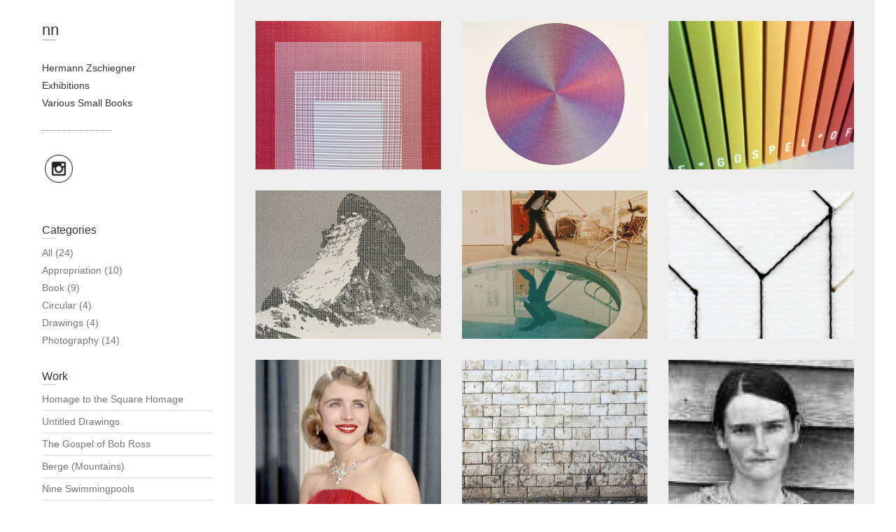

--- FILE ---
content_type: text/html; charset=UTF-8
request_url: https://follow-ed.com/author/admin/
body_size: 10257
content:
<!DOCTYPE html>
<html lang="en-US" class="no-js">
<head>
<meta charset="UTF-8" />
			<meta name="viewport" content="width=device-width">
	<link rel="profile" href="http://gmpg.org/xfn/11" />
	<link rel="pingback" href="https://follow-ed.com/art/xmlrpc.php" />
	<title>hermann zschiegner &#8211; nn</title>

	  <meta name='robots' content='max-image-preview:large' />
<link rel="alternate" type="application/rss+xml" title="nn &raquo; Feed" href="https://follow-ed.com/feed/" />
<link rel="alternate" type="application/rss+xml" title="nn &raquo; Comments Feed" href="https://follow-ed.com/comments/feed/" />
<link rel="alternate" type="application/rss+xml" title="nn &raquo; Posts by hermann zschiegner Feed" href="https://follow-ed.com/author/admin/feed/" />
<script type="text/javascript">
/* <![CDATA[ */
window._wpemojiSettings = {"baseUrl":"https:\/\/s.w.org\/images\/core\/emoji\/14.0.0\/72x72\/","ext":".png","svgUrl":"https:\/\/s.w.org\/images\/core\/emoji\/14.0.0\/svg\/","svgExt":".svg","source":{"concatemoji":"https:\/\/follow-ed.com\/art\/wp-includes\/js\/wp-emoji-release.min.js?ver=6.4.7"}};
/*! This file is auto-generated */
!function(i,n){var o,s,e;function c(e){try{var t={supportTests:e,timestamp:(new Date).valueOf()};sessionStorage.setItem(o,JSON.stringify(t))}catch(e){}}function p(e,t,n){e.clearRect(0,0,e.canvas.width,e.canvas.height),e.fillText(t,0,0);var t=new Uint32Array(e.getImageData(0,0,e.canvas.width,e.canvas.height).data),r=(e.clearRect(0,0,e.canvas.width,e.canvas.height),e.fillText(n,0,0),new Uint32Array(e.getImageData(0,0,e.canvas.width,e.canvas.height).data));return t.every(function(e,t){return e===r[t]})}function u(e,t,n){switch(t){case"flag":return n(e,"\ud83c\udff3\ufe0f\u200d\u26a7\ufe0f","\ud83c\udff3\ufe0f\u200b\u26a7\ufe0f")?!1:!n(e,"\ud83c\uddfa\ud83c\uddf3","\ud83c\uddfa\u200b\ud83c\uddf3")&&!n(e,"\ud83c\udff4\udb40\udc67\udb40\udc62\udb40\udc65\udb40\udc6e\udb40\udc67\udb40\udc7f","\ud83c\udff4\u200b\udb40\udc67\u200b\udb40\udc62\u200b\udb40\udc65\u200b\udb40\udc6e\u200b\udb40\udc67\u200b\udb40\udc7f");case"emoji":return!n(e,"\ud83e\udef1\ud83c\udffb\u200d\ud83e\udef2\ud83c\udfff","\ud83e\udef1\ud83c\udffb\u200b\ud83e\udef2\ud83c\udfff")}return!1}function f(e,t,n){var r="undefined"!=typeof WorkerGlobalScope&&self instanceof WorkerGlobalScope?new OffscreenCanvas(300,150):i.createElement("canvas"),a=r.getContext("2d",{willReadFrequently:!0}),o=(a.textBaseline="top",a.font="600 32px Arial",{});return e.forEach(function(e){o[e]=t(a,e,n)}),o}function t(e){var t=i.createElement("script");t.src=e,t.defer=!0,i.head.appendChild(t)}"undefined"!=typeof Promise&&(o="wpEmojiSettingsSupports",s=["flag","emoji"],n.supports={everything:!0,everythingExceptFlag:!0},e=new Promise(function(e){i.addEventListener("DOMContentLoaded",e,{once:!0})}),new Promise(function(t){var n=function(){try{var e=JSON.parse(sessionStorage.getItem(o));if("object"==typeof e&&"number"==typeof e.timestamp&&(new Date).valueOf()<e.timestamp+604800&&"object"==typeof e.supportTests)return e.supportTests}catch(e){}return null}();if(!n){if("undefined"!=typeof Worker&&"undefined"!=typeof OffscreenCanvas&&"undefined"!=typeof URL&&URL.createObjectURL&&"undefined"!=typeof Blob)try{var e="postMessage("+f.toString()+"("+[JSON.stringify(s),u.toString(),p.toString()].join(",")+"));",r=new Blob([e],{type:"text/javascript"}),a=new Worker(URL.createObjectURL(r),{name:"wpTestEmojiSupports"});return void(a.onmessage=function(e){c(n=e.data),a.terminate(),t(n)})}catch(e){}c(n=f(s,u,p))}t(n)}).then(function(e){for(var t in e)n.supports[t]=e[t],n.supports.everything=n.supports.everything&&n.supports[t],"flag"!==t&&(n.supports.everythingExceptFlag=n.supports.everythingExceptFlag&&n.supports[t]);n.supports.everythingExceptFlag=n.supports.everythingExceptFlag&&!n.supports.flag,n.DOMReady=!1,n.readyCallback=function(){n.DOMReady=!0}}).then(function(){return e}).then(function(){var e;n.supports.everything||(n.readyCallback(),(e=n.source||{}).concatemoji?t(e.concatemoji):e.wpemoji&&e.twemoji&&(t(e.twemoji),t(e.wpemoji)))}))}((window,document),window._wpemojiSettings);
/* ]]> */
</script>
<style id='wp-emoji-styles-inline-css' type='text/css'>

	img.wp-smiley, img.emoji {
		display: inline !important;
		border: none !important;
		box-shadow: none !important;
		height: 1em !important;
		width: 1em !important;
		margin: 0 0.07em !important;
		vertical-align: -0.1em !important;
		background: none !important;
		padding: 0 !important;
	}
</style>
<link rel='stylesheet' id='wp-block-library-css' href='https://follow-ed.com/art/wp-includes/css/dist/block-library/style.min.css?ver=6.4.7' type='text/css' media='all' />
<style id='classic-theme-styles-inline-css' type='text/css'>
/*! This file is auto-generated */
.wp-block-button__link{color:#fff;background-color:#32373c;border-radius:9999px;box-shadow:none;text-decoration:none;padding:calc(.667em + 2px) calc(1.333em + 2px);font-size:1.125em}.wp-block-file__button{background:#32373c;color:#fff;text-decoration:none}
</style>
<style id='global-styles-inline-css' type='text/css'>
body{--wp--preset--color--black: #000000;--wp--preset--color--cyan-bluish-gray: #abb8c3;--wp--preset--color--white: #ffffff;--wp--preset--color--pale-pink: #f78da7;--wp--preset--color--vivid-red: #cf2e2e;--wp--preset--color--luminous-vivid-orange: #ff6900;--wp--preset--color--luminous-vivid-amber: #fcb900;--wp--preset--color--light-green-cyan: #7bdcb5;--wp--preset--color--vivid-green-cyan: #00d084;--wp--preset--color--pale-cyan-blue: #8ed1fc;--wp--preset--color--vivid-cyan-blue: #0693e3;--wp--preset--color--vivid-purple: #9b51e0;--wp--preset--gradient--vivid-cyan-blue-to-vivid-purple: linear-gradient(135deg,rgba(6,147,227,1) 0%,rgb(155,81,224) 100%);--wp--preset--gradient--light-green-cyan-to-vivid-green-cyan: linear-gradient(135deg,rgb(122,220,180) 0%,rgb(0,208,130) 100%);--wp--preset--gradient--luminous-vivid-amber-to-luminous-vivid-orange: linear-gradient(135deg,rgba(252,185,0,1) 0%,rgba(255,105,0,1) 100%);--wp--preset--gradient--luminous-vivid-orange-to-vivid-red: linear-gradient(135deg,rgba(255,105,0,1) 0%,rgb(207,46,46) 100%);--wp--preset--gradient--very-light-gray-to-cyan-bluish-gray: linear-gradient(135deg,rgb(238,238,238) 0%,rgb(169,184,195) 100%);--wp--preset--gradient--cool-to-warm-spectrum: linear-gradient(135deg,rgb(74,234,220) 0%,rgb(151,120,209) 20%,rgb(207,42,186) 40%,rgb(238,44,130) 60%,rgb(251,105,98) 80%,rgb(254,248,76) 100%);--wp--preset--gradient--blush-light-purple: linear-gradient(135deg,rgb(255,206,236) 0%,rgb(152,150,240) 100%);--wp--preset--gradient--blush-bordeaux: linear-gradient(135deg,rgb(254,205,165) 0%,rgb(254,45,45) 50%,rgb(107,0,62) 100%);--wp--preset--gradient--luminous-dusk: linear-gradient(135deg,rgb(255,203,112) 0%,rgb(199,81,192) 50%,rgb(65,88,208) 100%);--wp--preset--gradient--pale-ocean: linear-gradient(135deg,rgb(255,245,203) 0%,rgb(182,227,212) 50%,rgb(51,167,181) 100%);--wp--preset--gradient--electric-grass: linear-gradient(135deg,rgb(202,248,128) 0%,rgb(113,206,126) 100%);--wp--preset--gradient--midnight: linear-gradient(135deg,rgb(2,3,129) 0%,rgb(40,116,252) 100%);--wp--preset--font-size--small: 13px;--wp--preset--font-size--medium: 20px;--wp--preset--font-size--large: 36px;--wp--preset--font-size--x-large: 42px;--wp--preset--spacing--20: 0.44rem;--wp--preset--spacing--30: 0.67rem;--wp--preset--spacing--40: 1rem;--wp--preset--spacing--50: 1.5rem;--wp--preset--spacing--60: 2.25rem;--wp--preset--spacing--70: 3.38rem;--wp--preset--spacing--80: 5.06rem;--wp--preset--shadow--natural: 6px 6px 9px rgba(0, 0, 0, 0.2);--wp--preset--shadow--deep: 12px 12px 50px rgba(0, 0, 0, 0.4);--wp--preset--shadow--sharp: 6px 6px 0px rgba(0, 0, 0, 0.2);--wp--preset--shadow--outlined: 6px 6px 0px -3px rgba(255, 255, 255, 1), 6px 6px rgba(0, 0, 0, 1);--wp--preset--shadow--crisp: 6px 6px 0px rgba(0, 0, 0, 1);}:where(.is-layout-flex){gap: 0.5em;}:where(.is-layout-grid){gap: 0.5em;}body .is-layout-flow > .alignleft{float: left;margin-inline-start: 0;margin-inline-end: 2em;}body .is-layout-flow > .alignright{float: right;margin-inline-start: 2em;margin-inline-end: 0;}body .is-layout-flow > .aligncenter{margin-left: auto !important;margin-right: auto !important;}body .is-layout-constrained > .alignleft{float: left;margin-inline-start: 0;margin-inline-end: 2em;}body .is-layout-constrained > .alignright{float: right;margin-inline-start: 2em;margin-inline-end: 0;}body .is-layout-constrained > .aligncenter{margin-left: auto !important;margin-right: auto !important;}body .is-layout-constrained > :where(:not(.alignleft):not(.alignright):not(.alignfull)){max-width: var(--wp--style--global--content-size);margin-left: auto !important;margin-right: auto !important;}body .is-layout-constrained > .alignwide{max-width: var(--wp--style--global--wide-size);}body .is-layout-flex{display: flex;}body .is-layout-flex{flex-wrap: wrap;align-items: center;}body .is-layout-flex > *{margin: 0;}body .is-layout-grid{display: grid;}body .is-layout-grid > *{margin: 0;}:where(.wp-block-columns.is-layout-flex){gap: 2em;}:where(.wp-block-columns.is-layout-grid){gap: 2em;}:where(.wp-block-post-template.is-layout-flex){gap: 1.25em;}:where(.wp-block-post-template.is-layout-grid){gap: 1.25em;}.has-black-color{color: var(--wp--preset--color--black) !important;}.has-cyan-bluish-gray-color{color: var(--wp--preset--color--cyan-bluish-gray) !important;}.has-white-color{color: var(--wp--preset--color--white) !important;}.has-pale-pink-color{color: var(--wp--preset--color--pale-pink) !important;}.has-vivid-red-color{color: var(--wp--preset--color--vivid-red) !important;}.has-luminous-vivid-orange-color{color: var(--wp--preset--color--luminous-vivid-orange) !important;}.has-luminous-vivid-amber-color{color: var(--wp--preset--color--luminous-vivid-amber) !important;}.has-light-green-cyan-color{color: var(--wp--preset--color--light-green-cyan) !important;}.has-vivid-green-cyan-color{color: var(--wp--preset--color--vivid-green-cyan) !important;}.has-pale-cyan-blue-color{color: var(--wp--preset--color--pale-cyan-blue) !important;}.has-vivid-cyan-blue-color{color: var(--wp--preset--color--vivid-cyan-blue) !important;}.has-vivid-purple-color{color: var(--wp--preset--color--vivid-purple) !important;}.has-black-background-color{background-color: var(--wp--preset--color--black) !important;}.has-cyan-bluish-gray-background-color{background-color: var(--wp--preset--color--cyan-bluish-gray) !important;}.has-white-background-color{background-color: var(--wp--preset--color--white) !important;}.has-pale-pink-background-color{background-color: var(--wp--preset--color--pale-pink) !important;}.has-vivid-red-background-color{background-color: var(--wp--preset--color--vivid-red) !important;}.has-luminous-vivid-orange-background-color{background-color: var(--wp--preset--color--luminous-vivid-orange) !important;}.has-luminous-vivid-amber-background-color{background-color: var(--wp--preset--color--luminous-vivid-amber) !important;}.has-light-green-cyan-background-color{background-color: var(--wp--preset--color--light-green-cyan) !important;}.has-vivid-green-cyan-background-color{background-color: var(--wp--preset--color--vivid-green-cyan) !important;}.has-pale-cyan-blue-background-color{background-color: var(--wp--preset--color--pale-cyan-blue) !important;}.has-vivid-cyan-blue-background-color{background-color: var(--wp--preset--color--vivid-cyan-blue) !important;}.has-vivid-purple-background-color{background-color: var(--wp--preset--color--vivid-purple) !important;}.has-black-border-color{border-color: var(--wp--preset--color--black) !important;}.has-cyan-bluish-gray-border-color{border-color: var(--wp--preset--color--cyan-bluish-gray) !important;}.has-white-border-color{border-color: var(--wp--preset--color--white) !important;}.has-pale-pink-border-color{border-color: var(--wp--preset--color--pale-pink) !important;}.has-vivid-red-border-color{border-color: var(--wp--preset--color--vivid-red) !important;}.has-luminous-vivid-orange-border-color{border-color: var(--wp--preset--color--luminous-vivid-orange) !important;}.has-luminous-vivid-amber-border-color{border-color: var(--wp--preset--color--luminous-vivid-amber) !important;}.has-light-green-cyan-border-color{border-color: var(--wp--preset--color--light-green-cyan) !important;}.has-vivid-green-cyan-border-color{border-color: var(--wp--preset--color--vivid-green-cyan) !important;}.has-pale-cyan-blue-border-color{border-color: var(--wp--preset--color--pale-cyan-blue) !important;}.has-vivid-cyan-blue-border-color{border-color: var(--wp--preset--color--vivid-cyan-blue) !important;}.has-vivid-purple-border-color{border-color: var(--wp--preset--color--vivid-purple) !important;}.has-vivid-cyan-blue-to-vivid-purple-gradient-background{background: var(--wp--preset--gradient--vivid-cyan-blue-to-vivid-purple) !important;}.has-light-green-cyan-to-vivid-green-cyan-gradient-background{background: var(--wp--preset--gradient--light-green-cyan-to-vivid-green-cyan) !important;}.has-luminous-vivid-amber-to-luminous-vivid-orange-gradient-background{background: var(--wp--preset--gradient--luminous-vivid-amber-to-luminous-vivid-orange) !important;}.has-luminous-vivid-orange-to-vivid-red-gradient-background{background: var(--wp--preset--gradient--luminous-vivid-orange-to-vivid-red) !important;}.has-very-light-gray-to-cyan-bluish-gray-gradient-background{background: var(--wp--preset--gradient--very-light-gray-to-cyan-bluish-gray) !important;}.has-cool-to-warm-spectrum-gradient-background{background: var(--wp--preset--gradient--cool-to-warm-spectrum) !important;}.has-blush-light-purple-gradient-background{background: var(--wp--preset--gradient--blush-light-purple) !important;}.has-blush-bordeaux-gradient-background{background: var(--wp--preset--gradient--blush-bordeaux) !important;}.has-luminous-dusk-gradient-background{background: var(--wp--preset--gradient--luminous-dusk) !important;}.has-pale-ocean-gradient-background{background: var(--wp--preset--gradient--pale-ocean) !important;}.has-electric-grass-gradient-background{background: var(--wp--preset--gradient--electric-grass) !important;}.has-midnight-gradient-background{background: var(--wp--preset--gradient--midnight) !important;}.has-small-font-size{font-size: var(--wp--preset--font-size--small) !important;}.has-medium-font-size{font-size: var(--wp--preset--font-size--medium) !important;}.has-large-font-size{font-size: var(--wp--preset--font-size--large) !important;}.has-x-large-font-size{font-size: var(--wp--preset--font-size--x-large) !important;}
.wp-block-navigation a:where(:not(.wp-element-button)){color: inherit;}
:where(.wp-block-post-template.is-layout-flex){gap: 1.25em;}:where(.wp-block-post-template.is-layout-grid){gap: 1.25em;}
:where(.wp-block-columns.is-layout-flex){gap: 2em;}:where(.wp-block-columns.is-layout-grid){gap: 2em;}
.wp-block-pullquote{font-size: 1.5em;line-height: 1.6;}
</style>
<link rel='stylesheet' id='SFSImainCss-css' href='https://follow-ed.com/art/wp-content/plugins/ultimate-social-media-icons/css/sfsi-style.css?ver=6.4.7' type='text/css' media='all' />
<link rel='stylesheet' id='wp-lightbox-2.min.css-css' href='https://follow-ed.com/art/wp-content/plugins/wp-lightbox-2/styles/lightbox.min.css?ver=1.3.4' type='text/css' media='all' />
<link rel='stylesheet' id='wp_portfolio_style-css' href='https://follow-ed.com/art/wp-content/themes/wp-portfolio/style.css?ver=6.4.7' type='text/css' media='all' />
<link rel='stylesheet' id='wp-portfolio-font-awesome-css' href='https://follow-ed.com/art/wp-content/themes/wp-portfolio/font-awesome/css/all.min.css?ver=6.4.7' type='text/css' media='all' />
<script type="text/javascript" src="https://follow-ed.com/art/wp-includes/js/jquery/jquery.js?ver=3.7.1" id="jquery-core-js"></script>
<script type="text/javascript" src="https://follow-ed.com/art/wp-includes/js/jquery/jquery-migrate.min.js?ver=3.4.1" id="jquery-migrate-js"></script>
<!--[if lt IE 9]>
<script type="text/javascript" src="https://follow-ed.com/art/wp-content/themes/wp-portfolio/js/html5.min.js?ver=3.7.3" id="html5-js"></script>
<![endif]-->
<link rel="https://api.w.org/" href="https://follow-ed.com/wp-json/" /><link rel="alternate" type="application/json" href="https://follow-ed.com/wp-json/wp/v2/users/1" /><link rel="EditURI" type="application/rsd+xml" title="RSD" href="https://follow-ed.com/art/xmlrpc.php?rsd" />
<meta name="generator" content="WordPress 6.4.7" />
<meta name="[base64]" content="xXb4XwplPR7ReHsqgNZF"/><meta name="viewport" content="width=device-width, initial-scale=1"><meta property="og:image:secure_url" content="https://follow-ed.com/art/wp-content/uploads/2020/05/HSQ0tn.jpg" data-id="sfsi"><meta property="og:image:type" content="" data-id="sfsi" /><meta property="og:image:width" content="500" data-id="sfsi" /><meta property="og:image:height" content="400" data-id="sfsi" /><meta property="og:url" content="https://follow-ed.com/homage-to-the-square-homage/" data-id="sfsi" /><meta property="og:description" content="
HSQ.001



HSQ.002



HSQ.003



HSQ.004



HSQ.005



HSQ.006



HSQ.007



HSQ.008
" data-id="sfsi" /><meta property="og:title" content="Homage to the Square Homage" data-id="sfsi" /><!-- <meta name="NextGEN" version="3.2.23" /> -->
<style type="text/css" id="custom-background-css">
body.custom-background { background-color: #ffffff; }
</style>
			<style type="text/css" id="wp-custom-css">
			.entry-meta .by-author {
    display: none;
}		</style>
			</head>
	<body class="archive author author-admin author-1 custom-background narrow-layout">
				<div id="page" class="hfeed site">
			<header id="masthead" class="site-header" role="banner">
				<section id="site-logo" class="clearfix">
							<h2 id="site-title"> 
					<a href="https://follow-ed.com/" title="nn" rel="home"> nn </a> 
				</h2><!-- #site-title -->
							</section><!-- #site-logo -->
							<button class="menu-toggle">Responsive Menu</button>
						<section class="hgroup-right">
				<nav id="site-navigation" class="main-navigation clearfix" role="navigation">
					<ul class="nav-menu"><li class="page_item page-item-2"><a href="https://follow-ed.com/about/">Hermann Zschiegner</a></li><li class="page_item page-item-817"><a href="https://follow-ed.com/exhibitions/">Exhibitions</a></li><li class="page_item page-item-487"><a href="https://follow-ed.com/various-small-books/">Various Small Books</a></li></ul>				</nav><!-- #access -->
			</section>
			</header><!-- #masthead -->
<div id="content">
				<div id="primary">
	<div id="main">	<div class="post-main clearfix">
						<section id="post-1008" class="clearfix post-1008 post type-post status-publish format-standard has-post-thumbnail hentry category-all category-appropriation category-drawings">
											<a class="entry-wrap" href="https://follow-ed.com/homage-to-the-square-homage/" title="Homage to the Square Homage" style="background-image:url('https://follow-ed.com/art/wp-content/uploads/2020/05/HSQ0tn.jpg');" >
												<span class ="entry-main">
							<h2 class="entry-title">Homage to the Square Homage</h2><!-- .entry-title -->
														<p></p>
													</span><!-- .entry-main -->
					</a><!-- .entry-wrap -->
										</section><!-- post -->
									<section id="post-864" class="clearfix post-864 post type-post status-publish format-standard has-post-thumbnail hentry category-all category-circular category-drawings">
											<a class="entry-wrap" href="https://follow-ed.com/untitled-drawings/" title="Untitled Drawings" style="background-image:url('https://follow-ed.com/art/wp-content/uploads/2019/04/circle_tn.jpg');" >
												<span class ="entry-main">
							<h2 class="entry-title">Untitled Drawings</h2><!-- .entry-title -->
														<p></p>
													</span><!-- .entry-main -->
					</a><!-- .entry-wrap -->
										</section><!-- post -->
									<section id="post-670" class="clearfix post-670 post type-post status-publish format-standard has-post-thumbnail hentry category-all category-book">
											<a class="entry-wrap" href="https://follow-ed.com/the-gospel-of-bob/" title="The Gospel of Bob Ross" style="background-image:url('https://follow-ed.com/art/wp-content/uploads/2017/05/br_08.jpg');" >
												<span class ="entry-main">
							<h2 class="entry-title">The Gospel of Bob Ross</h2><!-- .entry-title -->
														<p>The Complete Gospel of Bob Ross is a collection of all transcripts of "The Joy of Painting"</p>
													</span><!-- .entry-main -->
					</a><!-- .entry-wrap -->
										</section><!-- post -->
									<section id="post-647" class="clearfix post-647 post type-post status-publish format-standard has-post-thumbnail hentry category-all category-drawings">
											<a class="entry-wrap" href="https://follow-ed.com/berge/" title="Berge (Mountains)" style="background-image:url('https://follow-ed.com/art/wp-content/uploads/2017/04/Mountains_tn.jpg');" >
												<span class ="entry-main">
							<h2 class="entry-title">Berge (Mountains)</h2><!-- .entry-title -->
														<p>Various pen-plotter drawings of mountains.</p>
													</span><!-- .entry-main -->
					</a><!-- .entry-wrap -->
										</section><!-- post -->
									<section id="post-621" class="clearfix post-621 post type-post status-publish format-standard has-post-thumbnail hentry category-all category-appropriation category-photography">
											<a class="entry-wrap" href="https://follow-ed.com/nine-swimmingpools/" title="Nine Swimmingpools" style="background-image:url('https://follow-ed.com/art/wp-content/uploads/2017/03/RobertLongo_tn.jpg');" >
												<span class ="entry-main">
							<h2 class="entry-title">Nine Swimmingpools</h2><!-- .entry-title -->
														<p></p>
													</span><!-- .entry-main -->
					</a><!-- .entry-wrap -->
										</section><!-- post -->
									<section id="post-637" class="clearfix post-637 post type-post status-publish format-standard has-post-thumbnail hentry category-all category-appropriation">
											<a class="entry-wrap" href="https://follow-ed.com/incomplete-open-cubes-completed/" title="Incomplete Open Cubes &#8211; Completed" style="background-image:url('https://follow-ed.com/art/wp-content/uploads/2017/04/detail2.jpg');" >
												<span class ="entry-main">
							<h2 class="entry-title">Incomplete Open Cubes &#8211; Completed</h2><!-- .entry-title -->
														<p>Sol LeWitt completed.</p>
													</span><!-- .entry-main -->
					</a><!-- .entry-wrap -->
										</section><!-- post -->
									<section id="post-606" class="clearfix post-606 post type-post status-publish format-standard has-post-thumbnail hentry category-all category-photography">
											<a class="entry-wrap" href="https://follow-ed.com/kodak-shirleys/" title="Kodak Shirley&#8217;s" style="background-image:url('https://follow-ed.com/art/wp-content/uploads/2015/04/Shirley_tn.jpg');" >
												<span class ="entry-main">
							<h2 class="entry-title">Kodak Shirley&#8217;s</h2><!-- .entry-title -->
														<p>Collection of vintage Kodak Shirley cards</p>
													</span><!-- .entry-main -->
					</a><!-- .entry-wrap -->
										</section><!-- post -->
									<section id="post-985" class="clearfix post-985 post type-post status-publish format-standard has-post-thumbnail hentry category-all category-book category-photography">
											<a class="entry-wrap" href="https://follow-ed.com/abceum-walls/" title="ABCEUM &#8211; Walls" style="background-image:url('https://follow-ed.com/art/wp-content/uploads/2014/08/WALLS__tn.jpg');" >
												<span class ="entry-main">
							<h2 class="entry-title">ABCEUM &#8211; Walls</h2><!-- .entry-title -->
														<p></p>
													</span><!-- .entry-main -->
					</a><!-- .entry-wrap -->
										</section><!-- post -->
									<section id="post-562" class="clearfix post-562 post type-post status-publish format-standard has-post-thumbnail hentry category-all category-appropriation category-photography">
											<a class="entry-wrap" href="https://follow-ed.com/levine-walker-installation/" title="Levine &#038; Walker &#8211; Installation" style="background-image:url('https://follow-ed.com/art/wp-content/uploads/2014/07/Levine_tn.jpg');" >
												<span class ="entry-main">
							<h2 class="entry-title">Levine &#038; Walker &#8211; Installation</h2><!-- .entry-title -->
														<p>Installation at the 2011 edition of Rencontres dâ€™Arles</p>
													</span><!-- .entry-main -->
					</a><!-- .entry-wrap -->
										</section><!-- post -->
									<section id="post-525" class="clearfix post-525 post type-post status-publish format-standard has-post-thumbnail hentry category-all category-appropriation">
											<a class="entry-wrap" href="https://follow-ed.com/royal-jokes/" title="Royal Jokes" style="background-image:url('https://follow-ed.com/art/wp-content/uploads/2014/04/RoyalJokes_tn.jpg');" >
												<span class ="entry-main">
							<h2 class="entry-title">Royal Jokes</h2><!-- .entry-title -->
														<p>Various statements from Richard Prince taken from his blog, Instagram and Twitter feed, laser-engraved on cardboard.</p>
													</span><!-- .entry-main -->
					</a><!-- .entry-wrap -->
										</section><!-- post -->
									<section id="post-512" class="clearfix post-512 post type-post status-publish format-standard has-post-thumbnail hentry category-all category-drawings">
											<a class="entry-wrap" href="https://follow-ed.com/%cf%80-4-million-digits/" title="Ï€ (4 Million Digits)" style="background-image:url('https://follow-ed.com/art/wp-content/uploads/2013/06/10K_big.jpg');" >
												<span class ="entry-main">
							<h2 class="entry-title">Ï€ (4 Million Digits)</h2><!-- .entry-title -->
														<p>4 Million Digits of Ï€ </p>
													</span><!-- .entry-main -->
					</a><!-- .entry-wrap -->
										</section><!-- post -->
									<section id="post-444" class="clearfix post-444 post type-post status-publish format-standard has-post-thumbnail hentry category-all category-appropriation category-photography">
											<a class="entry-wrap" href="https://follow-ed.com/type-any-name/" title="Type any name" style="background-image:url('https://follow-ed.com/art/wp-content/uploads/2013/04/Robert-Adams_tn.jpg');" >
												<span class ="entry-main">
							<h2 class="entry-title">Type any name</h2><!-- .entry-title -->
														<p>Various iconic black & white photographs reimagined in color as posted on Facebook.</p>
													</span><!-- .entry-main -->
					</a><!-- .entry-wrap -->
										</section><!-- post -->
									<section id="post-423" class="clearfix post-423 post type-post status-publish format-standard has-post-thumbnail hentry category-all category-circular category-photography">
											<a class="entry-wrap" href="https://follow-ed.com/landplayer/" title="Landplayer" style="background-image:url('https://follow-ed.com/art/wp-content/uploads/2013/04/LP_009_tn.jpg');" >
												<span class ="entry-main">
							<h2 class="entry-title">Landplayer</h2><!-- .entry-title -->
														<p>Aerial views of center-pivot irrigation systems </p>
													</span><!-- .entry-main -->
					</a><!-- .entry-wrap -->
										</section><!-- post -->
									<section id="post-375" class="clearfix post-375 post type-post status-publish format-standard has-post-thumbnail hentry category-all category-book category-circular category-photography">
											<a class="entry-wrap" href="https://follow-ed.com/25%c2%a2/" title="25Â¢" style="background-image:url('https://follow-ed.com/art/wp-content/uploads/2011/10/cent_tn.jpg');" >
												<span class ="entry-main">
							<h2 class="entry-title">25Â¢</h2><!-- .entry-title -->
														<p>My studio is located in New York&#8217;s Lower East Side, close to the famous Bowery Mission. Homeless guys taking shelter the</p>
													</span><!-- .entry-main -->
					</a><!-- .entry-wrap -->
										</section><!-- post -->
									<section id="post-319" class="clearfix post-319 post type-post status-publish format-standard has-post-thumbnail hentry category-all category-appropriation">
											<a class="entry-wrap" href="https://follow-ed.com/imagine/" title="Imagine" style="background-image:url('https://follow-ed.com/art/wp-content/uploads/2011/08/imagine_tn.jpg');" >
												<span class ="entry-main">
							<h2 class="entry-title">Imagine</h2><!-- .entry-title -->
														<p>On January 6, 2008 &#8211; continuing her message of peace &#8211; Yoko Ono took out a full-page ad in the New York Times with</p>
													</span><!-- .entry-main -->
					</a><!-- .entry-wrap -->
										</section><!-- post -->
									<section id="post-279" class="clearfix post-279 post type-post status-publish format-standard has-post-thumbnail hentry category-all category-book category-photography">
											<a class="entry-wrap" href="https://follow-ed.com/jpegs-hex-dump/" title="jpegs hex dump" style="background-image:url('https://follow-ed.com/art/wp-content/uploads/2011/02/hex_tn.jpg');" >
												<span class ="entry-main">
							<h2 class="entry-title">jpegs hex dump</h2><!-- .entry-title -->
														<p>Softcover, 6&#8243; x 9&#8243;, perfect binding BUY $19 The book contains the hex dump, a hexadecimal view of a jpg file with </p>
													</span><!-- .entry-main -->
					</a><!-- .entry-wrap -->
										</section><!-- post -->
									<section id="post-240" class="clearfix post-240 post type-post status-publish format-standard has-post-thumbnail hentry category-all category-book category-photography">
											<a class="entry-wrap" href="https://follow-ed.com/mug-shot-mugs-shots/" title="Mug Shot Mugs Shots" style="background-image:url('https://follow-ed.com/art/wp-content/uploads/2011/01/mug_tn.jpg');" >
												<span class ="entry-main">
							<h2 class="entry-title">Mug Shot Mugs Shots</h2><!-- .entry-title -->
														<p>Federal booking photographs are automatically entered into the public domain in the United States, and can be obtained by anyo</p>
													</span><!-- .entry-main -->
					</a><!-- .entry-wrap -->
										</section><!-- post -->
									<section id="post-225" class="clearfix post-225 post type-post status-publish format-standard has-post-thumbnail hentry category-all category-book category-circular category-photography">
											<a class="entry-wrap" href="https://follow-ed.com/every-coffee/" title="Every coffee I drank in January 2010" style="background-image:url('https://follow-ed.com/art/wp-content/uploads/2010/05/coffee_tn.jpg');" >
												<span class ="entry-main">
							<h2 class="entry-title">Every coffee I drank in January 2010</h2><!-- .entry-title -->
														<p>prints available! BUY To commemorate the first 10 years I have lived in New York City, I decided to publish a series of three </p>
													</span><!-- .entry-main -->
					</a><!-- .entry-wrap -->
										</section><!-- post -->
									<section id="post-17" class="clearfix post-17 post type-post status-publish format-standard has-post-thumbnail hentry category-all category-appropriation category-photography tag-andreas-gursky tag-appropriation tag-google">
											<a class="entry-wrap" href="https://follow-ed.com/afterbefore-gursky/" title="After/Before Gursky" style="background-image:url('https://follow-ed.com/art/wp-content/uploads/2009/07/gursky_tn.jpg');" >
												<span class ="entry-main">
							<h2 class="entry-title">After/Before Gursky</h2><!-- .entry-title -->
														<p>Andreas Gurskyâ€™s large-scale color image â€œBahrain Iâ€ depicts the rolling, visually perplexing route of the </p>
													</span><!-- .entry-main -->
					</a><!-- .entry-wrap -->
										</section><!-- post -->
									<section id="post-15" class="clearfix post-15 post type-post status-publish format-standard has-post-thumbnail hentry category-all category-book category-photography tag-google">
											<a class="entry-wrap" href="https://follow-ed.com/seascapes/" title="Seascapes" style="background-image:url('https://follow-ed.com/art/wp-content/uploads/2009/07/seascape_tn.jpg');" >
												<span class ="entry-main">
							<h2 class="entry-title">Seascapes</h2><!-- .entry-title -->
														<p>7 3/4 x 9 3/4 Inches30 pages, unpaginated, perfect boundBUY BOOK This book is the third in a series of artist books dealing wi</p>
													</span><!-- .entry-main -->
					</a><!-- .entry-wrap -->
										</section><!-- post -->
					</div><!-- #post-main -->
					<div class="nav-links clearfix">
					<div class="nav-previous">
						<span class="meta-nav"><a href="https://follow-ed.com/author/admin/page/2/" >Previous</a></span>
					</div>
					<div class="nav-next">
						<span class="meta-nav"></span>
					</div>
				</div>
			</div><!-- #main -->	</div><!-- #primary -->
		</div><!-- #content -->
		<div id="secondary">
	  <aside id="sfsi-widget-3" class="widget sfsi">            <div class="sfsi_widget" data-position="widget">   
				<div id='sfsi_wDiv'></div>
                    <div class="norm_row sfsi_wDiv"  style="width:225px;text-align:left;position:absolute;"><div style='width:40px; height:40px;margin-left:5px;margin-bottom:5px;' class='sfsi_wicons shuffeldiv '><div class='inerCnt'><a class=' sficn' effect='' target='_blank'  href='http://www.instagram.com/hermann2n/' id='sfsiid_instagram' alt='Instagram' style='opacity:1' ><img alt='Instagram' title='Instagram' src='https://follow-ed.com/art/wp-content/plugins/ultimate-social-media-icons/images/icons_theme/thin/thin_instagram.png' width='40' height='40' style='' class='sfcm sfsi_wicon' effect=''   /></a></div></div></div ><div id="sfsi_holder" class="sfsi_holders" style="position: relative; float: left;width:100%;z-index:-1;"></div ><script>jQuery(".sfsi_widget").each(function( index ) {
					if(jQuery(this).attr("data-position") == "widget")
					{
						var wdgt_hght = jQuery(this).children(".norm_row.sfsi_wDiv").height();
						var title_hght = jQuery(this).parent(".widget.sfsi").children(".widget-title").height();
						var totl_hght = parseInt( title_hght ) + parseInt( wdgt_hght );
						jQuery(this).parent(".widget.sfsi").css("min-height", totl_hght+"px");
					}
				});</script>	      		<div style="clear: both;"></div>
            </div>
            </aside><aside id="categories-4" class="widget widget_categories"><h3 class="widget-title">Categories</h3>
			<ul>
					<li class="cat-item cat-item-17"><a href="https://follow-ed.com/category/all/">All</a> (24)
</li>
	<li class="cat-item cat-item-13"><a href="https://follow-ed.com/category/appropriation/">Appropriation</a> (10)
</li>
	<li class="cat-item cat-item-15"><a href="https://follow-ed.com/category/book/">Book</a> (9)
</li>
	<li class="cat-item cat-item-16"><a href="https://follow-ed.com/category/circular/">Circular</a> (4)
</li>
	<li class="cat-item cat-item-12"><a href="https://follow-ed.com/category/drawings/">Drawings</a> (4)
</li>
	<li class="cat-item cat-item-14"><a href="https://follow-ed.com/category/photography/">Photography</a> (14)
</li>
			</ul>

			</aside>
		<aside id="recent-posts-5" class="widget widget_recent_entries">
		<h3 class="widget-title">Work</h3>
		<ul>
											<li>
					<a href="https://follow-ed.com/homage-to-the-square-homage/">Homage to the Square Homage</a>
									</li>
											<li>
					<a href="https://follow-ed.com/untitled-drawings/">Untitled Drawings</a>
									</li>
											<li>
					<a href="https://follow-ed.com/the-gospel-of-bob/">The Gospel of Bob Ross</a>
									</li>
											<li>
					<a href="https://follow-ed.com/berge/">Berge (Mountains)</a>
									</li>
											<li>
					<a href="https://follow-ed.com/nine-swimmingpools/">Nine Swimmingpools</a>
									</li>
											<li>
					<a href="https://follow-ed.com/incomplete-open-cubes-completed/">Incomplete Open Cubes &#8211; Completed</a>
									</li>
											<li>
					<a href="https://follow-ed.com/kodak-shirleys/">Kodak Shirley&#8217;s</a>
									</li>
											<li>
					<a href="https://follow-ed.com/abceum-walls/">ABCEUM &#8211; Walls</a>
									</li>
											<li>
					<a href="https://follow-ed.com/levine-walker-installation/">Levine &#038; Walker &#8211; Installation</a>
									</li>
											<li>
					<a href="https://follow-ed.com/royal-jokes/">Royal Jokes</a>
									</li>
											<li>
					<a href="https://follow-ed.com/%cf%80-4-million-digits/">Ï€ (4 Million Digits)</a>
									</li>
											<li>
					<a href="https://follow-ed.com/type-any-name/">Type any name</a>
									</li>
											<li>
					<a href="https://follow-ed.com/landplayer/">Landplayer</a>
									</li>
											<li>
					<a href="https://follow-ed.com/25%c2%a2/">25Â¢</a>
									</li>
											<li>
					<a href="https://follow-ed.com/imagine/">Imagine</a>
									</li>
											<li>
					<a href="https://follow-ed.com/jpegs-hex-dump/">jpegs hex dump</a>
									</li>
											<li>
					<a href="https://follow-ed.com/mug-shot-mugs-shots/">Mug Shot Mugs Shots</a>
									</li>
											<li>
					<a href="https://follow-ed.com/every-coffee/">Every coffee I drank in January 2010</a>
									</li>
											<li>
					<a href="https://follow-ed.com/afterbefore-gursky/">After/Before Gursky</a>
									</li>
											<li>
					<a href="https://follow-ed.com/seascapes/">Seascapes</a>
									</li>
											<li>
					<a href="https://follow-ed.com/cowboys/">Cowboys</a>
									</li>
											<li>
					<a href="https://follow-ed.com/parkinglots/" aria-current="page">Thirtyfour Parkinglots</a>
									</li>
											<li>
					<a href="https://follow-ed.com/this-book-should/">This Book Should</a>
									</li>
											<li>
					<a href="https://follow-ed.com/nyc-inverse/">NYC (inverse)</a>
									</li>
					</ul>

		</aside>	</div><!-- #secondary -->						<footer id="colophon" class="site-footer clearfix" role="contentinfo">
					<div class="site-info clearfix">
<div class="copyright">Copyright &copy; 2026 <a href="https://follow-ed.com/" title="nn" ><span>nn</span></a> | Theme by: <a href="http://themehorse.com" target="_blank" rel="noopener noreferrer" title="Theme Horse" ><span>Theme Horse</span></a> |  Proudly Powered by: <a href="http://wordpress.org" target="_blank" rel="noopener noreferrer" title="WordPress"><span>WordPress</span></a></div><!-- .copyright -->	</div><!-- .site-info -->
	<div class="back-to-top"><a title="Go to Top" href="#masthead"></a></div><!-- .back-to-top -->
			</footer><!-- #colophon -->
		</div><!-- #page -->
		<!-- ngg_resource_manager_marker --><script type="text/javascript" src="https://follow-ed.com/art/wp-includes/js/jquery/ui/core.min.js?ver=1.13.2" id="jquery-ui-core-js"></script>
<script type="text/javascript" src="https://follow-ed.com/art/wp-content/plugins/ultimate-social-media-icons/js/shuffle/modernizr.custom.min.js?ver=6.4.7" id="SFSIjqueryModernizr-js"></script>
<script type="text/javascript" src="https://follow-ed.com/art/wp-content/plugins/ultimate-social-media-icons/js/shuffle/jquery.shuffle.min.js?ver=6.4.7" id="SFSIjqueryShuffle-js"></script>
<script type="text/javascript" src="https://follow-ed.com/art/wp-content/plugins/ultimate-social-media-icons/js/shuffle/random-shuffle-min.js?ver=6.4.7" id="SFSIjqueryrandom-shuffle-js"></script>
<script type="text/javascript" id="SFSICustomJs-js-extra">
/* <![CDATA[ */
var sfsi_icon_ajax_object = {"ajax_url":"https:\/\/follow-ed.com\/art\/wp-admin\/admin-ajax.php"};
var sfsi_icon_ajax_object = {"ajax_url":"https:\/\/follow-ed.com\/art\/wp-admin\/admin-ajax.php","plugin_url":"https:\/\/follow-ed.com\/art\/wp-content\/plugins\/ultimate-social-media-icons\/"};
/* ]]> */
</script>
<script type="text/javascript" src="https://follow-ed.com/art/wp-content/plugins/ultimate-social-media-icons/js/custom.js?ver=6.4.7" id="SFSICustomJs-js"></script>
<script type="text/javascript" id="wp-jquery-lightbox-js-extra">
/* <![CDATA[ */
var JQLBSettings = {"fitToScreen":"0","resizeSpeed":"400","displayDownloadLink":"0","navbarOnTop":"0","loopImages":"","resizeCenter":"","marginSize":"","linkTarget":"_self","help":"","prevLinkTitle":"previous image","nextLinkTitle":"next image","prevLinkText":"\u00ab Previous","nextLinkText":"Next \u00bb","closeTitle":"close image gallery","image":"Image ","of":" of ","download":"Download","jqlb_overlay_opacity":"80","jqlb_overlay_color":"#000000","jqlb_overlay_close":"1","jqlb_border_width":"10","jqlb_border_color":"#ffffff","jqlb_border_radius":"0","jqlb_image_info_background_transparency":"100","jqlb_image_info_bg_color":"#ffffff","jqlb_image_info_text_color":"#000000","jqlb_image_info_text_fontsize":"10","jqlb_show_text_for_image":"1","jqlb_next_image_title":"next image","jqlb_previous_image_title":"previous image","jqlb_next_button_image":"https:\/\/follow-ed.com\/art\/wp-content\/plugins\/wp-lightbox-2\/styles\/images\/next.gif","jqlb_previous_button_image":"https:\/\/follow-ed.com\/art\/wp-content\/plugins\/wp-lightbox-2\/styles\/images\/prev.gif","jqlb_maximum_width":"","jqlb_maximum_height":"","jqlb_show_close_button":"1","jqlb_close_image_title":"close image gallery","jqlb_close_image_max_heght":"22","jqlb_image_for_close_lightbox":"https:\/\/follow-ed.com\/art\/wp-content\/plugins\/wp-lightbox-2\/styles\/images\/closelabel.gif","jqlb_keyboard_navigation":"1","jqlb_popup_size_fix":"0"};
/* ]]> */
</script>
<script type="text/javascript" src="https://follow-ed.com/art/wp-content/plugins/wp-lightbox-2/wp-lightbox-2.min.js?ver=1.3.4.1" id="wp-jquery-lightbox-js"></script>
<script type="text/javascript" src="https://follow-ed.com/art/wp-content/themes/wp-portfolio/js/scripts.js?ver=6.4.7" id="wp-portfolio-scripts-js"></script>
		<!-- twitter JS End -->
		<script>!function(d,s,id){var js,fjs=d.getElementsByTagName(s)[0];if(!d.getElementById(id)){js=d.createElement(s);js.id=id;js.src="https://platform.twitter.com/widgets.js";fjs.parentNode.insertBefore(js,fjs);}}(document,"script","twitter-wjs");</script>	
	             <script>
                jQuery( document ).scroll(function( $ )
                {
                    var y = jQuery(this).scrollTop();
            
                    if (/Android|webOS|iPhone|iPad|iPod|BlackBerry|IEMobile|Opera Mini/i.test(navigator.userAgent))
                    {    
                       if(jQuery(window).scrollTop() + jQuery(window).height() >= jQuery(document).height()-100)
                       {
                          jQuery('.sfsi_outr_div').css({'z-index':'9996',opacity:1,top:jQuery(window).scrollTop()+"px",position:"absolute"});
                          jQuery('.sfsi_outr_div').fadeIn(200);
                          jQuery('.sfsi_FrntInner_chg').fadeIn(200);
                       }
                       else{
                           jQuery('.sfsi_outr_div').fadeOut();
                           jQuery('.sfsi_FrntInner_chg').fadeOut();
                       }
                  }
                  else
                  {
                       if(jQuery(window).scrollTop() + jQuery(window).height() >= jQuery(document).height()-3)
                       {
                            jQuery('.sfsi_outr_div').css({'z-index':'9996',opacity:1,top:jQuery(window).scrollTop()+200+"px",position:"absolute"});
                            jQuery('.sfsi_outr_div').fadeIn(200);
                            jQuery('.sfsi_FrntInner_chg').fadeIn(200);
                       }
                       else
                       {
                         jQuery('.sfsi_outr_div').fadeOut();
                         jQuery('.sfsi_FrntInner_chg').fadeOut();
                       }
                  } 
                });
             </script>
                	<script>
			jQuery(document).ready(function(e) {
                jQuery("body").addClass("sfsi_2.20")
            });
			function sfsi_processfurther(ref) {
				var feed_id = '[base64]';
				var feedtype = 8;
				var email = jQuery(ref).find('input[name="data[Widget][email]"]').val();
				var filter = /^([a-zA-Z0-9_\.\-])+\@(([a-zA-Z0-9\-])+\.)+([a-zA-Z0-9]{2,4})+$/;
				if ((email != "Enter your email") && (filter.test(email))) {
					if (feedtype == "8") {
						var url ="https://www.specificfeeds.com/widgets/subscribeWidget/"+feed_id+"/"+feedtype;
						window.open('', "popupwindow", "scrollbars=yes,width=1080,height=760");
						ref.action=url;
						ref.target="popupwindow";
						return true;
					}else{
						return false
					}
				} else {
					alert("Please enter email address");
					jQuery(ref).find('input[name="data[Widget][email]"]').focus();
					return false;
				}
			}
		</script>
        <style type="text/css" aria-selected="true">
			.sfsi_subscribe_Popinner
			{
								width: 100% !important;
				height: auto !important;
												padding: 18px 0px !important;
				background-color: #ffffff !important;
			}
			.sfsi_subscribe_Popinner form
			{
				margin: 0 20px !important;
			}
			.sfsi_subscribe_Popinner h5
			{
				font-family: Helvetica,Arial,sans-serif !important;
								font-weight: bold !important;
								color: #000000 !important;
				font-size: 16px !important;
				text-align: center !important;
				margin: 0 0 10px !important;
    			padding: 0 !important;
			}
			.sfsi_subscription_form_field {
				margin: 5px 0 !important;
				width: 100% !important;
				display: inline-flex;
				display: -webkit-inline-flex;
			}
			.sfsi_subscription_form_field input {
				width: 100% !important;
				padding: 10px 0px !important;
			}
			.sfsi_subscribe_Popinner input[type=email]
			{
				font-family: Helvetica,Arial,sans-serif !important;
								font-style: normal !important;
								color:  !important;
				font-size: 14px !important;
				text-align: center !important;
			}
			.sfsi_subscribe_Popinner input[type=email]::-webkit-input-placeholder {
			   	font-family: Helvetica,Arial,sans-serif !important;
								font-style: normal !important;
								color:  !important;
				font-size: 14px !important;
				text-align: center !important;
			}
			.sfsi_subscribe_Popinner input[type=email]:-moz-placeholder { /* Firefox 18- */
			    font-family: Helvetica,Arial,sans-serif !important;
								font-style: normal !important;
								color:  !important;
				font-size: 14px !important;
				text-align: center !important;
			}
			.sfsi_subscribe_Popinner input[type=email]::-moz-placeholder {  /* Firefox 19+ */
			    font-family: Helvetica,Arial,sans-serif !important;
								font-style: normal !important;
								color:  !important;
				font-size: 14px !important;
				text-align: center !important;
			}
			.sfsi_subscribe_Popinner input[type=email]:-ms-input-placeholder {  
			  	font-family: Helvetica,Arial,sans-serif !important;
								font-style: normal !important;
								color:  !important;
				font-size: 14px !important;
				text-align: center !important;
			}
			.sfsi_subscribe_Popinner input[type=submit]
			{
				font-family: Helvetica,Arial,sans-serif !important;
								font-weight: bold !important;
								color: #000000 !important;
				font-size: 16px !important;
				text-align: center !important;
				background-color: #dedede !important;
			}
		</style>
		</body>
</html>

--- FILE ---
content_type: text/javascript
request_url: https://follow-ed.com/art/wp-content/themes/wp-portfolio/js/scripts.js?ver=6.4.7
body_size: 274
content:
jQuery( function() {
		// Search toggle.
		jQuery( '.search-toggle' ).on( 'click', function( event ) {
			var that    = jQuery( this ),
				wrapper = jQuery( '#search-box' );
			that.toggleClass( 'active' );
			wrapper.toggleClass( 'hide' );
			if ( that.is( '.active' ) || jQuery( '.search-toggle' )[0] === event.target ) {
				wrapper.find( '.s' ).focus();
			}
		} );
		// Enable menu toggle for small screens.
		( function() {
			var nav = jQuery( '.main-navigation' ), button, menu;
			if ( ! nav ) {
				return;
			}
			button = nav.find( '.menu-toggle' );
			if ( ! button ) {
				return;
			}
			// Hide button if menu is missing or empty.
			menu = nav.find( '.nav-menu' );
			if ( ! menu || ! menu.children().length ) {
				button.hide();
				return;
			}
			jQuery( '.menu-toggle' ).on( 'click', function() {
				nav.toggleClass( 'toggled-on' );
			} );
		} )();
} );

jQuery(document).ready(function(){
	// hide #back-top first
	jQuery(".back-to-top").hide();
	// fade in #back-top
	jQuery(function () {
		jQuery(window).scroll(function () {
			if (jQuery(this).scrollTop() > 1000) {
				jQuery('.back-to-top').fadeIn();
			} else {
				jQuery('.back-to-top').fadeOut();
			}
		});
		// scroll body to 0px on click
		jQuery('.back-to-top a').click(function () {
			jQuery('body,html,header').animate({
				scrollTop: 0
			}, 800);
			return false;
		});
	});
});
